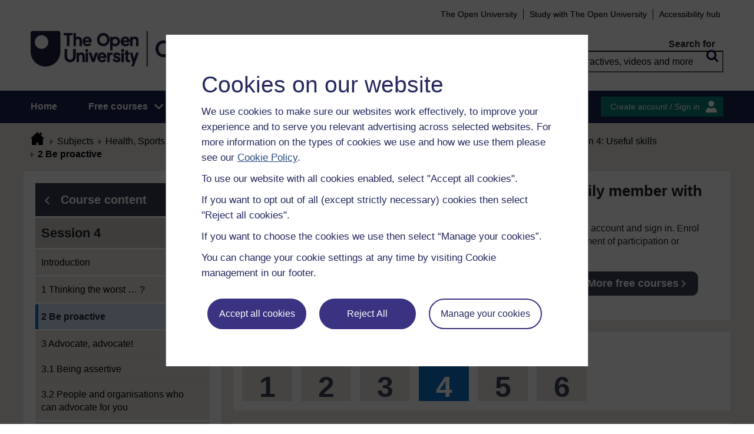

--- FILE ---
content_type: text/html; charset=utf-8
request_url: https://www.open.edu/openlearn/mod/oucontent/view.php?id=140532&section=2
body_size: 19019
content:
<!DOCTYPE html>

<html  dir="ltr" lang="en" xml:lang="en">
    <head>
        <title>Caring for an older family member with learning disabilities: Session 4: 2 | OpenLearn - Open University</title>
        <meta http-equiv="X-UA-Compatible" content="IE=edge" /><meta name="identifier" content="GOPA_1" /><meta name="viewport" content="width=device-width" /><meta property="og:site_name" content="Open Learning" /><meta property="og:title" content="Caring for an older family member with learning disabilities" /><meta property="og:type" content="Article" /><meta property="og:url" content="https://www.open.edu/openlearn/mod/oucontent/view.php?id=140532&amp;section=2" /><meta property="og:description" content="Whether you are a parent or sibling caring for a relative with a learning disability, this free course, Caring for an older family member with learning disabilities, is designed to help you ..." /><meta property="og:image" content="https://www.open.edu/openlearn/pluginfile.php/3709335/tool_ocwmanage/image/0/gopa_1_OLHP_786x400.jpg" /><meta property="twitter:card" content="Summary" /><meta property="twitter:title" content="Caring for an older family member with learning disabilities" /><meta property="twitter:description" content="Whether you are a parent or sibling caring for a relative with a learning disability, this free course, Caring for an older family member with learning disabilities, is designed to help you ..." /><meta property="twitter:image" content="https://www.open.edu/openlearn/pluginfile.php/3709335/tool_ocwmanage/image/0/gopa_1_OLHP_786x400.jpg" />
        <meta http-equiv="Content-Type" content="text/html; charset=utf-8" />
<meta name="keywords" property="schema:keywords" content="moodle, Caring for an older family member with learning disabilities | OpenLearn" />
<link rel="stylesheet" type="text/css" href="https://www.open.edu/openlearn/theme/yui_combo.php?3.18.1/cssreset/cssreset-min.css&amp;3.18.1/cssfonts/cssfonts-min.css&amp;3.18.1/cssgrids/cssgrids-min.css&amp;3.18.1/cssbase/cssbase-min.css" /><link rel="stylesheet" type="text/css" href="https://www.open.edu/openlearn/theme/yui_combo.php?rollup/3.18.1/yui-moodlesimple-min.css" /><script id="firstthemesheet" type="text/css">/** Required in order to fix style inclusion problems in IE with YUI **/</script><link rel="stylesheet" type="text/css" href="https://www.open.edu/openlearn/theme/styles.php/openlearnng/1764755649_1764757457/all" />
<link rel="stylesheet" type="text/css" href="https://www.open.edu/openlearn/theme/openlearnng/style/course-modules.min.css" />
<link rel="stylesheet" type="text/css" href="https://www.open.edu/openlearn/theme/openlearnng/style/theme-cassiecookiewidget.css" />
<link rel="stylesheet" type="text/css" href="https://www.open.edu/openlearn/theme/openlearnng/style/user_tours.css" />
<script>
//<![CDATA[
var M = {}; M.yui = {};
M.pageloadstarttime = new Date();
M.cfg = {"wwwroot":"https:\/\/www.open.edu\/openlearn","apibase":"https:\/\/www.open.edu\/openlearn\/r.php\/api","homeurl":{},"sesskey":"DgEgxrlmzA","sessiontimeout":"7200","sessiontimeoutwarning":"1200","themerev":"1764755649","slasharguments":1,"theme":"openlearnng","iconsystemmodule":"core\/icon_system_fontawesome","jsrev":"1764755649","admin":"admin","svgicons":true,"usertimezone":"Europe\/London","language":"ocw","courseId":17800,"courseContextId":3627344,"contextid":3647626,"contextInstanceId":140532,"langrev":1764755649,"templaterev":"1764755649","siteId":1,"userId":1};var yui1ConfigFn = function(me) {if(/-skin|reset|fonts|grids|base/.test(me.name)){me.type='css';me.path=me.path.replace(/\.js/,'.css');me.path=me.path.replace(/\/yui2-skin/,'/assets/skins/sam/yui2-skin')}};
var yui2ConfigFn = function(me) {var parts=me.name.replace(/^moodle-/,'').split('-'),component=parts.shift(),module=parts[0],min='-min';if(/-(skin|core)$/.test(me.name)){parts.pop();me.type='css';min=''}
if(module){var filename=parts.join('-');me.path=component+'/'+module+'/'+filename+min+'.'+me.type}else{me.path=component+'/'+component+'.'+me.type}};
YUI_config = {"debug":false,"base":"https:\/\/www.open.edu\/openlearn\/lib\/yuilib\/3.18.1\/","comboBase":"https:\/\/www.open.edu\/openlearn\/theme\/yui_combo.php?","combine":true,"filter":null,"insertBefore":"firstthemesheet","groups":{"yui2":{"base":"https:\/\/www.open.edu\/openlearn\/lib\/yuilib\/2in3\/2.9.0\/build\/","comboBase":"https:\/\/www.open.edu\/openlearn\/theme\/yui_combo.php?","combine":true,"ext":false,"root":"2in3\/2.9.0\/build\/","patterns":{"yui2-":{"group":"yui2","configFn":yui1ConfigFn}}},"moodle":{"name":"moodle","base":"https:\/\/www.open.edu\/openlearn\/theme\/yui_combo.php?m\/1764755649\/","combine":true,"comboBase":"https:\/\/www.open.edu\/openlearn\/theme\/yui_combo.php?","ext":false,"root":"m\/1764755649\/","patterns":{"moodle-":{"group":"moodle","configFn":yui2ConfigFn}},"filter":null,"modules":{"moodle-core-handlebars":{"condition":{"trigger":"handlebars","when":"after"}},"moodle-core-maintenancemodetimer":{"requires":["base","node"]},"moodle-core-notification":{"requires":["moodle-core-notification-dialogue","moodle-core-notification-alert","moodle-core-notification-confirm","moodle-core-notification-exception","moodle-core-notification-ajaxexception"]},"moodle-core-notification-dialogue":{"requires":["base","node","panel","escape","event-key","dd-plugin","moodle-core-widget-focusafterclose","moodle-core-lockscroll"]},"moodle-core-notification-alert":{"requires":["moodle-core-notification-dialogue"]},"moodle-core-notification-confirm":{"requires":["moodle-core-notification-dialogue"]},"moodle-core-notification-exception":{"requires":["moodle-core-notification-dialogue"]},"moodle-core-notification-ajaxexception":{"requires":["moodle-core-notification-dialogue"]},"moodle-core-actionmenu":{"requires":["base","event","node-event-simulate"]},"moodle-core-chooserdialogue":{"requires":["base","panel","moodle-core-notification"]},"moodle-core-dragdrop":{"requires":["base","node","io","dom","dd","event-key","event-focus","moodle-core-notification"]},"moodle-core-blocks":{"requires":["base","node","io","dom","dd","dd-scroll","moodle-core-dragdrop","moodle-core-notification"]},"moodle-core-lockscroll":{"requires":["plugin","base-build"]},"moodle-core-event":{"requires":["event-custom"]},"moodle-core_availability-form":{"requires":["base","node","event","event-delegate","panel","moodle-core-notification-dialogue","json"]},"moodle-course-dragdrop":{"requires":["base","node","io","dom","dd","dd-scroll","moodle-core-dragdrop","moodle-core-notification","moodle-course-coursebase","moodle-course-util"]},"moodle-course-util":{"requires":["node"],"use":["moodle-course-util-base"],"submodules":{"moodle-course-util-base":{},"moodle-course-util-section":{"requires":["node","moodle-course-util-base"]},"moodle-course-util-cm":{"requires":["node","moodle-course-util-base"]}}},"moodle-course-management":{"requires":["base","node","io-base","moodle-core-notification-exception","json-parse","dd-constrain","dd-proxy","dd-drop","dd-delegate","node-event-delegate"]},"moodle-course-categoryexpander":{"requires":["node","event-key"]},"moodle-form-shortforms":{"requires":["node","base","selector-css3","moodle-core-event"]},"moodle-form-dateselector":{"requires":["base","node","overlay","calendar"]},"moodle-question-searchform":{"requires":["base","node"]},"moodle-question-chooser":{"requires":["moodle-core-chooserdialogue"]},"moodle-availability_completion-form":{"requires":["base","node","event","moodle-core_availability-form"]},"moodle-availability_coursecompleted-form":{"requires":["base","node","event","moodle-core_availability-form"]},"moodle-availability_dar-form":{"requires":["base","node","event","moodle-core_availability-form"]},"moodle-availability_date-form":{"requires":["base","node","event","io","moodle-core_availability-form"]},"moodle-availability_grade-form":{"requires":["base","node","event","moodle-core_availability-form"]},"moodle-availability_group-form":{"requires":["base","node","event","moodle-core_availability-form"]},"moodle-availability_grouping-form":{"requires":["base","node","event","moodle-core_availability-form"]},"moodle-availability_mobileapp-form":{"requires":["base","node","event","moodle-core_availability-form"]},"moodle-availability_otheractivity-form":{"requires":["base","node","event","moodle-core_availability-form"]},"moodle-availability_profile-form":{"requires":["base","node","event","moodle-core_availability-form"]},"moodle-mod_assign-history":{"requires":["node","transition"]},"moodle-mod_customcert-rearrange":{"requires":["dd-delegate","dd-drag"]},"moodle-mod_forumng-savecheck":{"requires":["base","node","io","moodle-core-notification-alert"]},"moodle-mod_quiz-quizbase":{"requires":["base","node"]},"moodle-mod_quiz-toolboxes":{"requires":["base","node","event","event-key","io","moodle-mod_quiz-quizbase","moodle-mod_quiz-util-slot","moodle-core-notification-ajaxexception"]},"moodle-mod_quiz-dragdrop":{"requires":["base","node","io","dom","dd","dd-scroll","moodle-core-dragdrop","moodle-core-notification","moodle-mod_quiz-quizbase","moodle-mod_quiz-util-base","moodle-mod_quiz-util-page","moodle-mod_quiz-util-slot","moodle-course-util"]},"moodle-mod_quiz-modform":{"requires":["base","node","event"]},"moodle-mod_quiz-util":{"requires":["node","moodle-core-actionmenu"],"use":["moodle-mod_quiz-util-base"],"submodules":{"moodle-mod_quiz-util-base":{},"moodle-mod_quiz-util-slot":{"requires":["node","moodle-mod_quiz-util-base"]},"moodle-mod_quiz-util-page":{"requires":["node","moodle-mod_quiz-util-base"]}}},"moodle-mod_quiz-autosave":{"requires":["base","node","event","event-valuechange","node-event-delegate","io-form","datatype-date-format"]},"moodle-mod_quiz-questionchooser":{"requires":["moodle-core-chooserdialogue","moodle-mod_quiz-util","querystring-parse"]},"moodle-message_airnotifier-toolboxes":{"requires":["base","node","io"]},"moodle-report_eventlist-eventfilter":{"requires":["base","event","node","node-event-delegate","datatable","autocomplete","autocomplete-filters"]},"moodle-report_loglive-fetchlogs":{"requires":["base","event","node","io","node-event-delegate"]},"moodle-gradereport_history-userselector":{"requires":["escape","event-delegate","event-key","handlebars","io-base","json-parse","moodle-core-notification-dialogue"]},"moodle-qbank_editquestion-chooser":{"requires":["moodle-core-chooserdialogue"]},"moodle-tool_lp-dragdrop-reorder":{"requires":["moodle-core-dragdrop"]},"moodle-assignfeedback_editpdf-editor":{"requires":["base","event","node","io","graphics","json","event-move","event-resize","transition","querystring-stringify-simple","moodle-core-notification-dialog","moodle-core-notification-alert","moodle-core-notification-warning","moodle-core-notification-exception","moodle-core-notification-ajaxexception"]}}},"gallery":{"name":"gallery","base":"https:\/\/www.open.edu\/openlearn\/lib\/yuilib\/gallery\/","combine":true,"comboBase":"https:\/\/www.open.edu\/openlearn\/theme\/yui_combo.php?","ext":false,"root":"gallery\/1764755649\/","patterns":{"gallery-":{"group":"gallery"}}}},"modules":{"core_filepicker":{"name":"core_filepicker","fullpath":"https:\/\/www.open.edu\/openlearn\/lib\/javascript.php\/1764755649\/repository\/filepicker.js","requires":["base","node","node-event-simulate","json","async-queue","io-base","io-upload-iframe","io-form","yui2-treeview","panel","cookie","datatable","datatable-sort","resize-plugin","dd-plugin","escape","moodle-core_filepicker","moodle-core-notification-dialogue"]},"core_comment":{"name":"core_comment","fullpath":"https:\/\/www.open.edu\/openlearn\/lib\/javascript.php\/1764755649\/comment\/comment.js","requires":["base","io-base","node","json","yui2-animation","overlay","escape"]}},"logInclude":[],"logExclude":[],"logLevel":null};
M.yui.loader = {modules: {}};

//]]>
</script>
<link rel="alternate" type="application/rdf+xml" title="Session 4: Useful skills" href="https://www.open.edu/openlearn/mod/oucontent/view.php?id=140532&amp;format=rdf" /><link rel="shortcut icon" href="https://www.open.edu/openlearn/theme/image.php/openlearnng/theme_openlearnng/1764755649/favicons/favicon16" type="image/x-icon">
<link rel="icon" href="https://www.open.edu/openlearn/theme/image.php/openlearnng/theme_openlearnng/1764755649/favicons/favicon48" sizes="48x48">
<link rel="icon" href="https://www.open.edu/openlearn/theme/image.php/openlearnng/theme_openlearnng/1764755649/favicons/favicon96" sizes="96x96">
<link rel="icon" href="https://www.open.edu/openlearn/theme/image.php/openlearnng/theme_openlearnng/1764755649/favicons/favicon144" sizes="144x144">
        <script type="text/javascript" src="https://www.open.edu/openlearn/theme/openlearnng/js/includes/ou-header.js"></script><script type="text/javascript">if (typeof window.ou_sitestat=='function')ou_sitestat()</script><script>
var olcookies = {
    getCookie : (cookieName)  => {
		var name = cookieName + "=";
		var ca = document.cookie.split(';');
		for (var i = 0; i < ca.length; i++) {
			var c = ca[i].trim();
			if ((c.indexOf(name)) == 0) {
				console.log("found");
				return c.substr(name.length);
			}

		}
		console.log("not found");
		return null;
    }
};	
</script>

<!-- Google Tag Manager -->
<script>(function(w,d,s,l,i){w[l]=w[l]||[];w[l].push({'gtm.start':
new Date().getTime(),event:'gtm.js'});var f=d.getElementsByTagName(s)[0],
j=d.createElement(s),dl=l!='dataLayer'?'&l='+l:'';j.async=true;j.src=
'https://sgtm.open.ac.uk/gtm.js?id='+i+dl;f.parentNode.insertBefore(j,f);
})(window,document,'script','dataLayer','GTM-PPS2SH');</script>
<!-- End Google Tag Manager -->  <!-- Facebook Pixel Code -->
<script>
if (olcookies.getCookie('OLPersonalisationCookie') === 'Yes') {

    !function(f,b,e,v,n,t,s){if(f.fbq)return;n=f.fbq=function(){n.callMethod?
      n.callMethod.apply(n,arguments):n.queue.push(arguments)};if(!f._fbq)f._fbq=n;
      n.push=n;n.loaded=!0;n.version='2.0';n.queue=[];t=b.createElement(e);t.async=!0;
      t.src=v;s=b.getElementsByTagName(e)[0];s.parentNode.insertBefore(t,s)}(window,
      document,'script','https://connect.facebook.net/en_US/fbevents.js');

    fbq('init', '431808447194984'); // Insert your pixel ID here.
    fbq('track', 'PageView');
}
</script>
<!-- DO NOT MODIFY -->
<!-- End Facebook Pixel Code -->
        
        <script>(function(){const a="30",b="36",c="CassieSubmittedConsent",d=document;d.addEventListener(c,function(e){if(e){let f=e.detail;for(let i=0;i<f.length;i++){let g=f[i];if(g.channelId==a&&g.statementId==b&&g.isOptIn===true){if(typeof window.dataLayer!=="undefined"){window.dataLayer.push({event:"analytics-consent-given"})}}}}},!0)})();(function(){const a=window.location.pathname,b=a.endsWith("/openlearn/index.php")||a==="/openlearn/index.php",c=new URLSearchParams(window.location.search),d=c.get("wrlo");if(!b||!d)return;const e=()=>{const f=document.cookie.split(";").reduce((g,h)=>{let [i,...j]=h.trim().split("=");g[i]=j.join("=");return g},{}),k=Object.keys(f).find(l=>l.startsWith("SyrenisCookieFormConsent")),m=Object.keys(f).find(l=>l.startsWith("SyrenisCookieConsentDate"));if(!k||!m)return;const n=f[k],o=f[m],p=parseInt(o,10);if(isNaN(p)||p>=Date.now())return;let q=decodeURIComponent(d),r=window.location.origin,s=r+q;clearInterval(t),window.location.href=s};const t=setInterval(e,1000)})();</script>
<script src="https://cscript-cdn-irl.cassiecloud.com/loader.js"></script>
<script>var cassieSettings={widgetProfileId:3,languageCode:"",licenseKey:"E5C43C03-1803-4AA5-99AD-16D40EAF2622",region:"irl",environment:"production"};window.CassieWidgetLoader=new CassieWidgetLoaderModule(cassieSettings);</script>
    </head>
    <body class="format-studyplan oucontent-hq  path-mod path-mod-oucontent chrome dir-ltr lang-ocw yui-skin-sam yui3-skin-sam www-open-edu--openlearn pagelayout-standard course-17800 context-3647626 cmid-140532 cm-type-oucontent category-3 theme ocwmanage-type-course ou-variant-ouice  not-logged-in ocwmanage-type-course-unit" prefix="schema: http://schema.org/" typeof="http://schema.org/WebPage" id="page-mod-oucontent-view" data-lang="ocw">
        <noscript><img height="1" width="1" style="display:none" alt="" src="https://www.facebook.com/tr?id=431808447194984&ev=PageView&noscript=1"/></noscript>
        <div class="top_wrapper">
            <div>
    <a class="visually-hidden-focusable" href="#maincontent">Skip to main content</a>
</div><script src="https://www.open.edu/openlearn/lib/javascript.php/1764755649/lib/polyfills/polyfill.js"></script>
<script src="https://www.open.edu/openlearn/theme/yui_combo.php?rollup/3.18.1/yui-moodlesimple-min.js"></script><script src="https://www.open.edu/openlearn/lib/javascript.php/1764755649/lib/javascript-static.js"></script>
<script>
//<![CDATA[
document.body.className += ' jsenabled';
//]]>
</script>


<!-- Google Tag Manager (noscript) -->
<noscript><iframe src=https://sgtm.open.ac.uk/ns.html?id=GTM-PPS2SH
height="0" width="0" style="display:none;visibility:hidden"></iframe></noscript>
<!-- End Google Tag Manager (noscript) -->
            <script>
                //<![CDATA[
                document.body.className += ' jsenabled';
                var courseoverviewurl = "https://www.open.edu/openlearn/health-sports-psychology/caring-older-family-member-learning-disabilities/content-section-overview",
                        facebookappid = "725303974586022",
                        googleappid = "",
                        olngcourseid = "17800";
                //]]>
            </script>
        </div>
        <div id="wrapper">
            <div id="main_wrapper">
                <div class="header-wrapper">
                    <div class="top_nav_right mobile">
                        <ul>
                            <li class="first">
                                <a href="https://www.open.ac.uk" target="_blank">The Open University</a>
                            </li>
                            <li class="moodule-logined">
                                <a href="https://about.open.ac.uk/strategy-and-policies/policies-and-statements/website-accessibility-open-university" target="_blank">
                                    Accessibility hub
                                </a>
                            </li>
                            <li class="userinfo moodule-logined"><span>Guest user  </span> / <a href="https://www.open.edu/openlearn/local/ocwcontroller/logout.php?url=https%3A%2F%2Fwww.open.edu%2Fopenlearn%2Fmod%2Foucontent%2Fview.php%3Fid%3D140532%26section%3D2" class="ou_silver openlearnng_signin_signout sign_out_button">Sign out</a></li>
                            <li class="moodule-not-login"><a href="https://www.open.ac.uk/courses" target="_blank">Study with The Open University</a></li>
                            <li class="moodule-not-login">
                                <a href="https://about.open.ac.uk/strategy-and-policies/policies-and-statements/website-accessibility-open-university" target="_blank">
                                    Accessibility hub
                                </a>
                            </li>                        </ul>
                    </div>
                    <div class="mobile-banner">
                        <div class="banner-header waiting-js d-none" data-server-time="1768287772" data-from="0" data-until="0">
    <div class="banner-header-inner">
        <div class="container clearfix">
            <a class="btn-close btn-close-banner-header
                emulate-link-focus" tabindex="0">Close</a>
            <p>OpenLearn will be unavailable from 8am to 10.30am on Wednesday 3 December due to scheduled maintenance.</p>
        </div>
    </div>
</div>
                    </div>
                    <div class="header_content">
                        <div class="scroll_header">
                            <div id="top_header" class="ousearch-noindex" data-menutoggle="Menu toggle">
                                <aside class="container clearfix" aria-label="Header link">
                                    <a id="ou-skip" href="#ou-content">Skip to content</a>
                                    <ul id="sbhsnavigation">
                                        <li class="first">
                                            <a href="https://www.open.ac.uk" target="_blank">The Open University</a>
                                        </li>
                                        <li class="moodule-logined">
                                            <a href="https://about.open.ac.uk/strategy-and-policies/policies-and-statements/website-accessibility-open-university" target="_blank">
                                                Accessibility hub
                                            </a>
                                        </li>
                                        <li class="userinfo moodule-logined"><span>Guest user  </span> / <a href="https://www.open.edu/openlearn/local/ocwcontroller/logout.php?url=https%3A%2F%2Fwww.open.edu%2Fopenlearn%2Fmod%2Foucontent%2Fview.php%3Fid%3D140532%26section%3D2" class="ou_silver openlearnng_signin_signout sign_out_button">Sign out</a></li>
                                        <li class="moodule-not-login"><a href="https://www.open.ac.uk/courses" target="_blank">Study with The Open University</a></li>
                                        <li class="moodule-not-login">
                                            <a href="https://about.open.ac.uk/strategy-and-policies/policies-and-statements/website-accessibility-open-university" target="_blank">
                                                Accessibility hub
                                            </a>
                                        </li>                                    </ul>
                                </aside>
                            </div>
                            <div class="banner-header waiting-js d-none" data-server-time="1768287772" data-from="0" data-until="0">
    <div class="banner-header-inner">
        <div class="container clearfix">
            <a class="btn-close btn-close-banner-header
                emulate-link-focus" tabindex="0">Close</a>
            <p>OpenLearn will be unavailable from 8am to 10.30am on Wednesday 3 December due to scheduled maintenance.</p>
        </div>
    </div>
</div>
                            <header id="main_header" class="container ousearch-noindex" aria-label="Site header">
                                <div class="row g-0">
                                    <div class="col-lg-7 logo-images">
                                        <div class="main-logo">
                                            <a href="https://www.open.edu/openlearn" title="OpenLearn" rel="home" class="logo-main"> </a>
                                        </div>                                    </div>
                                    <div class="col-lg-5 float-end search_box_wrapper">
                                        <div class="main_search">
                                            <form role="search" aria-label="Free courses, interactives, videos" aria-labelledby="main_search_header_label" method="GET"  name="main_search_form" action="https://www.open.edu/openlearn/search-results">
                                                <fieldset>
                                                    <span id="main_search_header_label" class="sr-only">header search</span>
                                                    <label for="main_search_text_header"
                                                           class="main_search_label">Search for</label>
                                                    <input type="text" id="main_search_text_header" class="main_search_text" name="as_q" placeholder="Free courses, interactives, videos and more" value=""/>
                                                    <input type="hidden" name="action" value="1"/>
                                                    <button type="submit" class="search icon-search" title="Search">
                                                        <span>Search</span>
                                                    </button>
                                                </fieldset>
                                            </form>
                                        </div>
                                    </div>
                                </div>
                            </header>
                            <div id="nav-bar" class="clearfix">
                                <div class="container">
                                    <nav aria-label="Main site" id="mainMenu-left" class="mainMenu">
                                        <ul class="mainMenuList mb-menu">
                                            <li class="menu first"><a class="menu-link" href="https://www.open.edu/openlearn">Home</a></li>
                                            <li class="menu dropdown-header">
                                                <a role="button" class="menu-link" href="https://www.open.edu/openlearn/free-courses/full-catalogue">Free courses</a>
                                                <button class="dropdown-toggle" type="button" aria-expanded="false" tabindex="-1">
                                                    <span class="icons icon-DownArrow"></span>
                                                </button>
                                                <ul class="dropdown-menu subMenuList">
                                                    <li class="menu"><a class="menu-sub-link" href="https://www.open.edu/openlearn/free-courses/full-catalogue"><span>All our free courses</span></a></li>
                                                    <li class="menu"><a class="menu-sub-link" href="https://www.open.edu/openlearn/badged-courses"><span>Badged courses</span></a></li>
                                                    <li class="menu"><a class="menu-sub-link" href="https://www.open.edu/openlearn/about-openlearn/try"><span>Why study a free course on OpenLearn?</span></a></li>
                                                    <li class="menu"><a class="menu-sub-link" href="https://www.open.edu/openlearn/free-courses/advantages-signing-on-free-course"><span>Advantages of enrolling on a free course</span></a>
                                                    </li>
                                                    <li class="menu"><a class="menu-sub-link" href="https://www.open.edu/openlearn/about-openlearn/frequently-asked-questions-on-openlearn"><span>Frequently asked questions</span></a>
                                                    </li>
                                                    <li class="menu"><a class="menu-sub-link" href="https://www.open.edu/openlearn/about-openlearn/study"><span>Study with The Open University</span></a></li>
                                                </ul>
                                            </li>
                                            <li class="menu"><a class="menu-link" href="https://www.open.edu/openlearn/subject-information">Subjects</a></li>
                                            <li class="menu"><a class="menu-link" href="https://www.open.edu/openlearn/study-skills">Study skills</a></li>
                                            <li class="menu"><a class="menu-link" href="https://www.open.edu/openlearn/work-skills">Work skills</a></li>
                                            <li class="menu"><a class="menu-link" href="https://www.open.edu/openlearn/about-openlearn/frequently-asked-questions-on-openlearn">Help</a></li>
                                            <li class="menu menu-accessbility last"><a class="menu-link" href="https://about.open.ac.uk/strategy-and-policies/policies-and-statements/website-accessibility-open-university">Accessibility hub</a></li>
                                                <li class="menu-signin last"><a href="https://www.open.edu/openlearn/local/ousaml/loginsaml.php">Sign in</a></li>
                                        </ul>
                                    </nav>
                                    <div id="mainMenu-right" class="mainMenu">
                                        <div class="mainMenu-list">
                                            <div class="block-content signin">
                                                <a href="https://www.open.edu/openlearn/local/ousaml/loginsaml.php?url=https%3A%2F%2Fwww.open.edu%2Fopenlearn%2Fmod%2Foucontent%2Fview.php%3Fid%3D140532%26section%3D2" class="openlearnng_signin_signout btn-sidebar btn-olive" title="Create account / Sign in">Create account / Sign in</a>
                                            </div>
                                        </div>                                    </div>
                                </div>
                            </div>
                        </div>
                        <div class="sticky_header">
                            <div class="top_sticky">
                                <a href="https://www.open.edu/openlearn" class="logo-on-sticky" title="OpenLearn">
                                        <img src="//www.open.edu/openlearn/pluginfile.php/1/theme_openlearnng/stickylogo/0/opl_sticky_header.svg" alt="ahihi OpenLearn"/>
                                </a>
                                <div class="top_nav_right">
                                    <ul>
                                        <li class="first">
                                            <a href="https://www.open.ac.uk" target="_blank">The Open University</a>
                                        </li>
                                        <li class="moodule-logined">
                                            <a href="https://about.open.ac.uk/strategy-and-policies/policies-and-statements/website-accessibility-open-university" target="_blank">
                                                Accessibility hub
                                            </a>
                                        </li>
                                        <li class="userinfo moodule-logined"><span>Guest user  </span> / <a href="https://www.open.edu/openlearn/local/ocwcontroller/logout.php?url=https%3A%2F%2Fwww.open.edu%2Fopenlearn%2Fmod%2Foucontent%2Fview.php%3Fid%3D140532%26section%3D2" class="ou_silver openlearnng_signin_signout sign_out_button">Sign out</a></li>
                                        <li class="moodule-not-login"><a href="https://www.open.ac.uk/courses" target="_blank">Study with The Open University</a></li>
                                        <li class="moodule-not-login">
                                            <a href="https://about.open.ac.uk/strategy-and-policies/policies-and-statements/website-accessibility-open-university" target="_blank">
                                                Accessibility hub
                                            </a>
                                        </li>                                    </ul>
                                </div>
                            </div>
                            <div class="banner-header waiting-js d-none" data-server-time="1768287772" data-from="0" data-until="0">
    <div class="banner-header-inner">
        <div class="container clearfix">
            <a class="btn-close btn-close-banner-header
                emulate-link-focus" tabindex="0">Close</a>
            <p>OpenLearn will be unavailable from 8am to 10.30am on Wednesday 3 December due to scheduled maintenance.</p>
        </div>
    </div>
</div>
                            <div class="main_sticky">
                                <div class="pull-left">
                                    <a href="https://www.open.edu/openlearn" class="icon_link hslogo_fixed logo-image" title="OpenLearn">
                                            <img src="//www.open.edu/openlearn/pluginfile.php/1/theme_openlearnng/stickylogo/0/opl_sticky_header.svg" alt="OpenLearn"/>
                                    </a>
                                </div>
                                <nav aria-label="Main site sticky" class="menu_toggle">
                                    <ul class="mainMenuList mb-menu">
                                        <li class="menu first"><a class="menu-link" href="https://www.open.edu/openlearn">Home</a></li>
                                        <li class="menu dropdown-header">
                                            <a role="button" class="menu-link" href="https://www.open.edu/openlearn/free-courses/full-catalogue">Free courses</a>
                                            <button class="dropdown-toggle" type="button" aria-expanded="false" tabindex="-1">
                                                <span class="icons icon-DownArrow"></span>
                                            </button>
                                            <ul class="dropdown-menu subMenuList">
                                                <li class="menu"><a class="menu-sub-link" href="https://www.open.edu/openlearn/free-courses/full-catalogue"><span>All our free courses</span></a></li>
                                                <li class="menu"><a class="menu-sub-link" href="https://www.open.edu/openlearn/badged-courses"><span>Badged courses</span></a></li>
                                                <li class="menu"><a class="menu-sub-link" href="https://www.open.edu/openlearn/about-openlearn/try"><span>Why study a free course on OpenLearn?</span></a></li>
                                                <li class="menu"><a class="menu-sub-link" href="https://www.open.edu/openlearn/free-courses/advantages-signing-on-free-course"><span>Advantages of enrolling on a free course</span></a>
                                                </li>
                                                <li class="menu"><a class="menu-sub-link" href="https://www.open.edu/openlearn/about-openlearn/frequently-asked-questions-on-openlearn"><span>Frequently asked questions</span></a>
                                                </li>
                                                <li class="menu"><a class="menu-sub-link" href="https://www.open.edu/openlearn/about-openlearn/study"><span>Study with The Open University</span></a></li>
                                            </ul>
                                        </li>
                                        <li class="menu"><a class="menu-link" href="https://www.open.edu/openlearn/subject-information">Subjects</a></li>
                                        <li class="menu"><a class="menu-link" href="https://www.open.edu/openlearn/study-skills">Study skills</a></li>
                                        <li class="menu"><a class="menu-link" href="https://www.open.edu/openlearn/work-skills">Work skills</a></li>
                                        <li class="menu"><a class="menu-link" href="https://www.open.edu/openlearn/about-openlearn/frequently-asked-questions-on-openlearn">Help</a></li>
                                        <li class="menu menu-accessbility last"><a class="menu-link" href="https://about.open.ac.uk/strategy-and-policies/policies-and-statements/website-accessibility-open-university">Accessibility hub</a></li>
                                            <li class="menu-signin last"><a href="https://www.open.edu/openlearn/local/ousaml/loginsaml.php">Sign in</a></li>
                                    </ul>
                                </nav>
                                <div class="search_user">
                                    <div rel="ham_menu" class="link_menu icon_link"><a href="javascript:void(0)" title="Menu" class="hambuger-rounded"><span>Menu</span></a></div>
                                        <div rel="account" class="link_account icon_link"><a href="javascript:void(0)" title="Create account / Sign in"><span class="icon-people"></span></a></div>
                                    <div rel="search_box" class="link_search icon_link"><a href="javascript:void(0)" title="Search"><span class="icon-search"></span></a></div>
                                </div>
                            </div>
                            <div class="search_box box_form">
                                <div class="main_search">
                                    <form role="search" aria-label="Free courses, interactives, videos" aria-labelledby="main_search_header_sticky_label" method="GET"  name="main_search_form" action="https://www.open.edu/openlearn/search-results">
                                        <fieldset>
                                            <span  id="main_search_header_sticky_label" class="sr-only">sticky search</span>
                                            <label for="main_search_text_header_sticky" class="main_search_label">Search for</label>
                                            <input type="text" id="main_search_text_header_sticky" class="main_search_text" name="as_q"
                                                   placeholder="Search OpenLearn" value=""/>
                                            <input type="hidden" name="action" value="1"/>
                                            <button type="submit" class="search icon-search" title="Search">
                                                <span>Search</span>
                                            </button>
                                        </fieldset>
                                    </form>
                                </div>
                            </div>
                            <div class="account box_form">
                                <h2>My OpenLearn Profile</h2>
                                <div class="create_account">
                                    <p>Personalise your OpenLearn profile, save your favourite content and get recognition for your learning</p>
                                    <div class="btn-box">
                                            <a href="https://www.open.edu/openlearn/local/ousaml/loginsaml.php?url=https%3A%2F%2Fwww.open.edu%2Fopenlearn%2Fmod%2Foucontent%2Fview.php%3Fid%3D140532%26section%3D2" class="button btn btn-green">Create account / Sign in<span class="icons icon-arrow-white-right"></span></a>
                                    </div>
                                </div>
                            </div>
                        </div>
                    </div>
                </div>

                <div id="content_wrapper" class="responsive_page
                
                ">
                    <!--googleoff: all-->
                    
                    <div id="breadcrumbs-block" class="clearfix" >
                        <div class="container">
                            <nav id="breadcrumbs" class="clearfix ousearch-noindex" aria-label="Breadcrumb">
                                <ul>
                                    <li class="first"></li>
                                    <li class="first"><a href="https://www.open.edu/openlearn" title="Home"><span class="icon-home_icon"></span></a></li><li><a href="https://www.open.edu/openlearn/subject-information">Subjects</a></li><li><a href="https://www.open.edu/openlearn/body-mind">Health, Sports & Psychology</a></li><li><a href="https://www.open.edu/openlearn/body-mind/free-courses">Free courses</a></li><li><a href="https://www.open.edu/openlearn/health-sports-psychology/caring-older-family-member-learning-disabilities/content-section-overview">Caring for an older family member with learning disabilities</a></li><li><a href="https://www.open.edu/openlearn/mod/oucontent/view.php?id=140532">Session 4: Useful skills</a></li><li>2 Be proactive</li>
                                </ul>
                            </nav>
                        </div>
                    </div>
                    <!--googleon: all-->
                    <div class="content-wrapper">
                            <div id="page" class="hide"></div>
                            <div id="main_content_wrapper" class="main_content_wrapper show-left clearfix  course-detail-page">
                                <div class="wrapper-has-sidebar">
                                        <div class="region region-left color-royal-blue">
                                            <nav class="toc-sidebar-block" aria-labelledby="course-nav"><div class="toc-sidebar-title"><h2><a href="https://www.open.edu/openlearn/health-sports-psychology/caring-older-family-member-learning-disabilities/content-section-overview?active-tab=content-tab"><span class="arrow-left icon-left-arrow"></span><span id="course-nav">Course content</span></a></h2></div><div class="toc-list" id="toc"><ul class='d-none' data-week='1' data-mainweek='4' class="accordionList"><li class="oucontent-week-title"><div><span><strong>Session 1</strong></span></div></li><li><a href="https://www.open.edu/openlearn/mod/oucontent/view.php?id=140529"><div><span class="oucontent-tree-menu-title">Introduction</span></div></a></li><li><a href="https://www.open.edu/openlearn/mod/oucontent/view.php?id=140529&amp;section=__learningoutcomes"><div><span class="oucontent-tree-menu-title">Learning outcomes</span></div></a></li><li><a href="https://www.open.edu/openlearn/mod/oucontent/view.php?id=140529&amp;section=1"><div><span class="oucontent-tree-menu-title">1 Taking stock of your own situation</span></div></a></li><li><a href="https://www.open.edu/openlearn/mod/oucontent/view.php?id=140529&amp;section=__acknowledgements"><div><span class="oucontent-tree-menu-title">Acknowledgements</span></div></a></li></ul><ul class='d-none' data-week='2' data-mainweek='4' class="accordionList"><li class="oucontent-week-title"><div><span><strong>Session 2</strong></span></div></li><li><a href="https://www.open.edu/openlearn/mod/oucontent/view.php?id=140530"><div><span class="oucontent-tree-menu-title">Introduction</span></div></a></li><li><a href="https://www.open.edu/openlearn/mod/oucontent/view.php?id=140530&amp;section=2"><div><span class="oucontent-tree-menu-title">1 Introducing Sharon and Becky</span></div></a></li><li><a href="https://www.open.edu/openlearn/mod/oucontent/view.php?id=140530&amp;section=3"><div><span class="oucontent-tree-menu-title">2 Thinking about Becky&#x2019;s future care</span></div></a></li><li><a href="https://www.open.edu/openlearn/mod/oucontent/view.php?id=140530&amp;section=4"><div><span class="oucontent-tree-menu-title">3 Some of the realities of planning future care</span></div></a></li><li><a href="https://www.open.edu/openlearn/mod/oucontent/view.php?id=140530&amp;section=5"><div><span class="oucontent-tree-menu-title">4 Summary of Session 2</span></div></a></li><li><a href="https://www.open.edu/openlearn/mod/oucontent/view.php?id=140530&amp;section=6"><div><span class="oucontent-tree-menu-title">References</span></div></a></li><li><a href="https://www.open.edu/openlearn/mod/oucontent/view.php?id=140530&amp;section=7"><div><span class="oucontent-tree-menu-title">Acknowledgements</span></div></a></li></ul><ul class='d-none' data-week='3' data-mainweek='4' class="accordionList"><li class="oucontent-week-title"><div><span><strong>Session 3</strong></span></div></li><li><a href="https://www.open.edu/openlearn/mod/oucontent/view.php?id=140531"><div><span class="oucontent-tree-menu-title">Introduction</span></div></a></li><li><a href="https://www.open.edu/openlearn/mod/oucontent/view.php?id=140531&amp;section=1"><div><span class="oucontent-tree-menu-title">1 What are you aiming for?</span></div></a></li><li><a href="https://www.open.edu/openlearn/mod/oucontent/view.php?id=140531&amp;section=2"><div><span class="oucontent-tree-menu-title">2 What works when planning?</span></div></a><ul class='d-none' data-week='3' data-mainweek='4' class="accordionList"><li><a href="https://www.open.edu/openlearn/mod/oucontent/view.php?id=140531&amp;section=2.1"><div><span class="oucontent-tree-menu-title">2.1 Think about what matters</span></div></a></li><li><a href="https://www.open.edu/openlearn/mod/oucontent/view.php?id=140531&amp;section=2.2"><div><span class="oucontent-tree-menu-title">2.2 Explore your options</span></div></a></li><li><a href="https://www.open.edu/openlearn/mod/oucontent/view.php?id=140531&amp;section=2.3"><div><span class="oucontent-tree-menu-title">2.3 Know what your local authority should do to help you</span></div></a></li></ul></li><li><a href="https://www.open.edu/openlearn/mod/oucontent/view.php?id=140531&amp;section=3"><div><span class="oucontent-tree-menu-title">3 Summary of Session 3</span></div></a></li><li><a href="https://www.open.edu/openlearn/mod/oucontent/view.php?id=140531&amp;section=__acknowledgements"><div><span class="oucontent-tree-menu-title">Acknowledgements</span></div></a></li></ul><ul class='' data-week='4' data-mainweek='4' class="accordionList"><li class="oucontent-week-title"><div><span><strong>Session 4</strong></span></div></li><li><a href="https://www.open.edu/openlearn/mod/oucontent/view.php?id=140532"><div><span class="oucontent-tree-menu-title">Introduction</span></div></a></li><li><a href="https://www.open.edu/openlearn/mod/oucontent/view.php?id=140532&amp;section=1"><div><span class="oucontent-tree-menu-title">1 Thinking the worst &#x2026; ?</span></div></a></li><li class="oucontent-tree-current "><span class="accesshide">Current section: </span><div><span class="oucontent-tree-menu-title">2 Be proactive</span></div></li><li><a href="https://www.open.edu/openlearn/mod/oucontent/view.php?id=140532&amp;section=3"><div><span class="oucontent-tree-menu-title">3 Advocate, advocate!</span></div></a><ul class='' data-week='4' data-mainweek='4' class="accordionList"><li><a href="https://www.open.edu/openlearn/mod/oucontent/view.php?id=140532&amp;section=3.1"><div><span class="oucontent-tree-menu-title">3.1 Being assertive</span></div></a></li><li><a href="https://www.open.edu/openlearn/mod/oucontent/view.php?id=140532&amp;section=3.2"><div><span class="oucontent-tree-menu-title">3.2 People and organisations who can advocate for you</span></div></a></li></ul></li><li><a href="https://www.open.edu/openlearn/mod/oucontent/view.php?id=140532&amp;section=4"><div><span class="oucontent-tree-menu-title">4 Summary of Session 4</span></div></a></li><li><a href="https://www.open.edu/openlearn/mod/oucontent/view.php?id=140532&amp;section=__acknowledgements"><div><span class="oucontent-tree-menu-title">Acknowledgements</span></div></a></li></ul><ul class='d-none' data-week='5' data-mainweek='4' class="accordionList"><li class="oucontent-week-title"><div><span><strong>Session 5</strong></span></div></li><li><a href="https://www.open.edu/openlearn/mod/oucontent/view.php?id=140533"><div><span class="oucontent-tree-menu-title">Introduction</span></div></a></li><li><a href="https://www.open.edu/openlearn/mod/oucontent/view.php?id=140533&amp;section=1"><div><span class="oucontent-tree-menu-title">1 Hearing from those who know</span></div></a></li><li><a href="https://www.open.edu/openlearn/mod/oucontent/view.php?id=140533&amp;section=2"><div><span class="oucontent-tree-menu-title">2 Summary of Session 5</span></div></a></li><li><a href="https://www.open.edu/openlearn/mod/oucontent/view.php?id=140533&amp;section=__references"><div><span class="oucontent-tree-menu-title">References</span></div></a></li><li><a href="https://www.open.edu/openlearn/mod/oucontent/view.php?id=140533&amp;section=__acknowledgements"><div><span class="oucontent-tree-menu-title">Acknowledgements</span></div></a></li></ul><ul class='d-none' data-week='6' data-mainweek='4' class="accordionList"><li class="oucontent-week-title"><div><span><strong>Session 6</strong></span></div></li><li><a href="https://www.open.edu/openlearn/mod/oucontent/view.php?id=140534"><div><span class="oucontent-tree-menu-title">Introduction</span></div></a></li><li><a href="https://www.open.edu/openlearn/mod/oucontent/view.php?id=140534&amp;section=1"><div><span class="oucontent-tree-menu-title">1 The best care possible</span></div></a></li><li><a href="https://www.open.edu/openlearn/mod/oucontent/view.php?id=140534&amp;section=2"><div><span class="oucontent-tree-menu-title">2 Summary of Session 6</span></div></a></li><li><a href="https://www.open.edu/openlearn/mod/oucontent/view.php?id=140534&amp;section=3"><div><span class="oucontent-tree-menu-title">3 Summary of the course</span></div></a></li><li><a href="https://www.open.edu/openlearn/mod/oucontent/view.php?id=140534&amp;section=4"><div><span class="oucontent-tree-menu-title">Where next?</span></div></a></li><li><a href="https://www.open.edu/openlearn/mod/oucontent/view.php?id=140534&amp;section=__acknowledgements"><div><span class="oucontent-tree-menu-title">Acknowledgements</span></div></a></li></ul></div></nav>
                                            <div class="openlearnng-block openlearnng-block-ole_ng_content block block-ole-ng-content"><div class="openlearnng-blockcontent"><div class="block-your-course about-course block-sidebar expanderIndependent color-royal-blue" id="block_about_this_free_course"><div class="title-sub-block expanderHeading active tracking-block"><h3 class="title-block">About this free course</h3></div><div class="expanderContent active"><aside id="about_free_course" class="color-royal-blue block-sidebar" aria-labelledby="about_free_course_label">
    <div>
        <h3 id="about_free_course_label" class="title-block">About this free course</h3>
            <div class="border-solid">
                <div class="course-info">
                    <span class="icon icon-clock"></span>
                    <h4>4 hours study</h4>
                </div>
                <div class="course-info">
                    <span class="icon icon-course_icon_level1"></span>
                    <h4>Level 1: Introductory</h4>
                </div>
            </div>
            <a class="description" href="https://www.open.edu/openlearn/health-sports-psychology/caring-older-family-member-learning-disabilities/content-section-overview"><span class="arrow-left icon-left-arrow"></span>
                 Full course description
            </a>
    </div>
</aside></div></div><div class="block-your-course become-ou block-sidebar expanderIndependent color-royal-blue"><div class="title-sub-block expanderHeading active tracking-block"><h3 class="title-block">Become an OU student</h3></div><div class="expanderContent active"><aside class="sider-bar-become-ou-student color-royal-blue" aria-labelledby="comp-bostudent"><div class="sider-bar-header"><h2 id="comp-bostudent">Become an OU student</h2></div><div class="sider-bar-content"><div class="container"><ul><li><div class="item color-royal-blue"><div class="box-image box-image-like-this box-image-moodle-big"><img src="https://www.open.ac.uk/courses/courses/media/courses/openlearn/qd.jpg" class="img-responsive" data-copyright-type="" data-copyright-text="" alt="BA/BSc (Honours) Open degree" onerror="this.onerror=null;this.src=&#039;https://www.open.edu/openlearn/theme/image.php/openlearnng/tool_ocwmanage/1764755649/berrill&#039;;" /></div><a class="text" href="http://www.open.ac.uk/courses/combined-studies/degrees/open-degree-qd"><span>BA/BSc (Honours) Open degree</span></a></div></li><li><div class="item color-royal-blue"><div class="box-image box-image-like-this box-image-moodle-big"><img src="https://www.open.ac.uk/courses/courses/media/courses/openlearn/r26.jpg" class="img-responsive" data-copyright-type="" data-copyright-text="" alt="BA (Honours) Health and Social Care" onerror="this.onerror=null;this.src=&#039;https://www.open.edu/openlearn/theme/image.php/openlearnng/tool_ocwmanage/1764755649/berrill&#039;;" /></div><a class="text" href="http://www.open.ac.uk/courses/health-social-care/degrees/ba-health-social-care-r26"><span>BA (Honours) Health and Social Care</span></a></div></li><li><div class="item color-royal-blue"><div class="box-image box-image-like-this box-image-moodle-big"><img src="https://www.open.edu/openlearn/pluginfile.php/1/tool_ocwmanage/oucourse/0/introducing_practical_healthcare_ats.jpg" class="img-responsive" data-copyright-type="none" data-copyright-text="" alt="Introducing health and social care" onerror="this.onerror=null;this.src=&#039;https://www.open.edu/openlearn/theme/image.php/openlearnng/tool_ocwmanage/1764755649/berrill&#039;;" /></div><a class="text" href="http://www.open.ac.uk/courses/modules/k102"><span>Introducing health and social care</span></a></div></li></ul></div></div></aside></div></div><div class="block-your-course download-box block-sidebar expanderIndependent color-royal-blue"><div class="title-sub-block expanderHeading active tracking-block"><h3 class="title-block">Download this course</h3></div><div class="expanderContent active"><aside aria-labelledby="block-your-course-download-box"><div class="block-download-course block-download-course-moodle block-sidebar"><h3 class="title-block" id="block-your-course-download-box">Download this course</h3><div class="content-block"><p>Download this course for use offline or for other devices</p><ul class="list-files"><li class="item"><a class="file word" href="https://www.open.edu/openlearn/health-sports-psychology/caring-older-family-member-learning-disabilities/altformat-word"><span class="icon-file-type"><img src="https://www.open.edu/openlearn/theme/image.php/openlearnng/theme/1764755649/icon_file_word" alt="Word" /></span><span class="text">Word</span></a></li><li class="item"><a class="file mobi" href="https://www.open.edu/openlearn/health-sports-psychology/caring-older-family-member-learning-disabilities/altformat-mobi"><span class="icon-file-type"><img src="https://www.open.edu/openlearn/theme/image.php/openlearnng/theme/1764755649/icon_file_mobi" alt="Mobi" /></span><span class="text">Kindle</span></a></li><li class="item"><a class="file printable" href="https://www.open.edu/openlearn/health-sports-psychology/caring-older-family-member-learning-disabilities/altformat-printable"><span class="icon-file-type"><img src="https://www.open.edu/openlearn/theme/image.php/openlearnng/theme/1764755649/icon_file_printable" alt="Printable" /></span><span class="text">PDF</span></a></li><li class="item"><a class="file epub" href="https://www.open.edu/openlearn/health-sports-psychology/caring-older-family-member-learning-disabilities/altformat-epub"><span class="icon-file-type"><img src="https://www.open.edu/openlearn/theme/image.php/openlearnng/theme/1764755649/icon_file_epub" alt="Epub" /></span><span class="text">Epub 2</span></a></li><li class="item openlearn-hide"><a class="file epub3" href="https://www.open.edu/openlearn/health-sports-psychology/caring-older-family-member-learning-disabilities/altformat-epub3"><span class="icon-file-type"><img src="https://www.open.edu/openlearn/theme/image.php/openlearnng/theme/1764755649/icon_file_epub3" alt="Epub3" /></span><span class="text">Epub 3</span></a></li><li class="item openlearn-hide"><a class="file rss" href="https://www.open.edu/openlearn/health-sports-psychology/caring-older-family-member-learning-disabilities/altformat-rss"><span class="icon-file-type"><img src="https://www.open.edu/openlearn/theme/image.php/openlearnng/theme/1764755649/icon_file_rss" alt="Rss" /></span><span class="text">RSS</span></a></li><li class="item openlearn-hide"><a class="file html" href="https://www.open.edu/openlearn/health-sports-psychology/caring-older-family-member-learning-disabilities/altformat-html"><span class="icon-file-type"><img src="https://www.open.edu/openlearn/theme/image.php/openlearnng/theme/1764755649/icon_file_html" alt="Html" /></span><span class="text">HTML</span></a></li><li class="item openlearn-hide"><a class="file ouxml" href="https://www.open.edu/openlearn/health-sports-psychology/caring-older-family-member-learning-disabilities/altformat-ouxml"><span class="icon-file-type"><img src="https://www.open.edu/openlearn/theme/image.php/openlearnng/theme/1764755649/icon_file_ouxml" alt="Ouxml" /></span><span class="text">OUXML File</span></a></li><li class="item openlearn-hide"><a class="file imscc" href="https://www.open.edu/openlearn/health-sports-psychology/caring-older-family-member-learning-disabilities/altformat-imscc"><span class="icon-file-type"><img src="https://www.open.edu/openlearn/theme/image.php/openlearnng/theme/1764755649/icon_file_imscc" alt="Imscc" /></span><span class="text">IMS CC</span></a></li><li class="item openlearn-hide"><a class="file ouxmlpackage" href="https://www.open.edu/openlearn/health-sports-psychology/caring-older-family-member-learning-disabilities/altformat-ouxmlpackage"><span class="icon-file-type"><img src="https://www.open.edu/openlearn/theme/image.php/openlearnng/theme/1764755649/icon_file_ouxmlpackage" alt="Ouxmlpackage" /></span><span class="text">OUXML Pckg</span></a></li></ul><a class="see-more-link" id="see_more_formats" title="See more formats">See more formats<span class="icon icon-arrow-white-right"></span></a><a class="see-more-link openlearn-hide" id="see_less_formats" title="Show fewer formats">Show fewer formats<span class="icon icon-arrow-white-right"></span></a></div></div></aside></div></div><div class="block-your-course block_article_social block-sidebar expanderIndependent color-royal-blue" id="block_social"><div class="title-sub-block expanderHeading active tracking-block"><h3 class="title-block">Share this free course</h3></div><div class="expanderContent active"><aside class="block-sidebar article_social color-royal-blue" aria-labelledby="comp-share-links"><div><h3 class="title-block" id="comp-share-links">Share this free course</h3><div class="social-bar border-dotted"><span><a rel="external" target="_blank" title="Share on Facebook" class="button btn-icon facebook target-blank" href="https://www.facebook.com/sharer.php?u=https%3A%2F%2Fwww.open.edu%2Fopenlearn%2Fhealth-sports-psychology%2Fcaring-older-family-member-learning-disabilities%2Fcontent-section-overview&amp;t=Caring+for+an+older+family+member+with+learning+disabilities"><span class="screen-reader">Share on Facebook</span><span class="icon icon-facebook_circle"></span></a><a rel="external" target="_blank" title="Share on Twitter" class="button btn-icon twitter target-blank" href="https://twitter.com/share?text=Caring+for+an+older+family+member+with+learning+disabilities&amp;url=https%3A%2F%2Fwww.open.edu%2Fopenlearn%2Fhealth-sports-psychology%2Fcaring-older-family-member-learning-disabilities%2Fcontent-section-overview"><span class="screen-reader">Share on Twitter</span><span class="icon icon-twitter_circle"></span></a><a rel="external" target="_blank" title="Share on LinkedIn" class="button btn-icon linkedin target-blank" href="https://www.linkedin.com/shareArticle?mini=true&amp;url=https%3A%2F%2Fwww.open.edu%2Fopenlearn%2Fhealth-sports-psychology%2Fcaring-older-family-member-learning-disabilities%2Fcontent-section-overview"><span class="screen-reader">Share on LinkedIn</span><span class="icon icon-linkedin_circle"></span></a><a rel="external" target="_blank" title="Share via Email" class="button btn-icon email target-blank" href="mailto:?subject=Caring%20for%20an%20older%20family%20member%20with%20learning%20disabilities&amp;body=https%3A%2F%2Fwww.open.edu%2Fopenlearn%2Fhealth-sports-psychology%2Fcaring-older-family-member-learning-disabilities%2Fcontent-section-overview"><span class="screen-reader">Share via Email</span><span class="icon icon-mailbox_circle"></span></a></span></div></div></aside></div></div><div class="block-your-course achive-block block-sidebar expanderIndependent color-royal-blue"><aside aria-labelledby="block-your-course-achive-block"><div class="title-sub-block expanderHeading active tracking-block"><h3 id="block-your-course-achive-block" class="title-block">Course rewards</h3></div><div class="expanderContent active"><div class="certification clearfix"><span class="icon icon-certificate_black"></span><p class="content"><strong>Free statement of participation</strong> on completion of these courses.</p></div></div></aside></div></div></div>
                                                <aside id="block-ole-free-course-create-free-profile" aria-labelledby="createfreeprofile" class="openlearnng-block openlearnng-block-ole_free_course block block-ole-free-course"><div class="openlearnng-blockcontent"><div class="block-leftside create-free-profile-block"><div class="inner-block"><span class="signup_person"></span><div class="title-block"><span class="icon-signup_person"></span><h2 class="desktop" id="createfreeprofile">Create your free OpenLearn profile</h2></div><div class="content-block"><p class="desktop">Anyone can learn for free on OpenLearn, but signing-up will give you access to your personal learning profile and record of achievements that you earn while you study.</p><div class="btn-box"><a href="https://www.open.edu/openlearn/local/ousaml/loginsaml.php?url=https%3A%2F%2Fwww.open.edu%2Fopenlearn%2Fmod%2Foucontent%2Fview.php%3Fid%3D140532%26section%3D2" class="button btn profile-btn desktop  openlearnng_signin_signout" title="Sign up now for free">Sign up now for free</a><a href="https://www.open.edu/openlearn/local/ousaml/loginsaml.php?url=https%3A%2F%2Fwww.open.edu%2Fopenlearn%2Fmod%2Foucontent%2Fview.php%3Fid%3D140532%26section%3D2" class="button button btn profile-btn mobile openlearnng_signin_signout" title="Sign up now for free">Sign up now for free</a></div><div class="clearfix"></div></div></div></div></div></aside>
                                            <aside aria-labelledby="newsletter">
                                                <div class="block-sidebar" id="sign-up-for-newsletter" aria-labelledby="newsletter"><div class="content-block"><div class="body-contain"><h2 class="des" id="newsletter"><img height="38" width="50" typeof="foaf:Image" src="https://www.open.edu/openlearn/theme/image.php/openlearnng/theme/1764755649/newsletter_icon" alt="" />Newsletter</h2><p class="des">Sign up for our regular newsletter to get updates about our new free courses, interactives, videos and topical content on OpenLearn.</p><p><a class="btn-sidebar btn-olive" title="" href="https://www.open.edu/openlearn/about-openlearn/subscribe-the-openlearn-newsletter">Newsletter sign-up</a></p></div></div></div>
                                            </aside>
                                        </div>                                    <main class="main-wrapper-content color-royal-blue">
                                        <a id="ou-content"></a>
                                        <div class="region region-content">
                                            <div id="block-system-main" class="openlearn-block block-system block-system-layout-reversed">
                                                <div class="hide-desk" id="nav-course-content">
                                                    <span class="hide-desk open-course-nav">
                                                        <a class="icon icon-course-nav" href="#course-content-nav"><span class="path1"></span><span class="path2"></span><span class="path3"></span><span class="path4"></span></a>
                                                        <a class="course-content-text" href="https://www.open.edu/openlearn/health-sports-psychology/caring-older-family-member-learning-disabilities/content-section-overview?active-tab=content-tab">Course content</a>
                                                    </span>
                                                    <span class="close-course-nav">
                                                        <a class="icon icon-course-nav" href="#course-content-nav"><span class="path1"></span><span class="path2"></span><span class="path3"></span><span class="path4"></span></a>
                                                        <a class="course-content-text" href="https://www.open.edu/openlearn/health-sports-psychology/caring-older-family-member-learning-disabilities/content-section-overview?active-tab=content-tab">Course content</a>
                                                    </span>
                                                </div>
                                                <div class="content-ocw color-royal-blue">
                                                    <div class="course_info_block"><div class="course-img"><img src="https://www.open.edu/openlearn/pluginfile.php/4374281/tool_ocwmanage/image/0/thumbnail_gopa_1_OLHP_786x400.jpg" alt="Caring for an older family member with learning disabilities" /></div><div class="right-content"><span class="course-title">Caring for an older family member with learning disabilities</span><p class="fixed-text">Start this free course now. Just create an account and sign in. Enrol and complete the course for a free statement of participation or digital badge if available.</p><div class="buttons"><a href="https://www.open.edu/openlearn/local/ousaml/loginsaml.php?url=https%3A%2F%2Fwww.open.edu%2Fopenlearn%2Fmod%2Foucontent%2Fview.php%3Fid%3D140532%26section%3D2" class="button ou_olive btn-medium btn-signup-gmore openlearnng_signin_signout" title="Create account / Sign in">Create account / Sign in</a><a class="button ou_blue_third btn-medium btn-see-more" title="More free courses" href="https://www.open.edu/openlearn/free-courses/full-catalogue">More free courses<span class="btn-icon icon-right-arrow"></span></a><div id="ocw_subject_link"></div></div></div></div><div class="course-content"><ul class="week-wrapper"><li class="week-item clearfix"><a class="week-btn" href="https://www.open.edu/openlearn/mod/oucontent/view.php?id=140529" role="button" title="Session 1" data-id="1"><span class="week-title">Session</span><span class="week-number">1</span></a></li><li class="week-item clearfix"><a class="week-btn" href="https://www.open.edu/openlearn/mod/oucontent/view.php?id=140530" role="button" title="Session 2" data-id="2"><span class="week-title">Session</span><span class="week-number">2</span></a></li><li class="week-item clearfix"><a class="week-btn" href="https://www.open.edu/openlearn/mod/oucontent/view.php?id=140531" role="button" title="Session 3" data-id="3"><span class="week-title">Session</span><span class="week-number">3</span></a></li><li class="week-item clearfix active"><a class="week-btn" href="https://www.open.edu/openlearn/mod/oucontent/view.php?id=140532" role="button" title="Session 4" data-id="4"><span class="week-title">Session</span><span class="week-number">4</span></a></li><li class="week-item clearfix"><a class="week-btn" href="https://www.open.edu/openlearn/mod/oucontent/view.php?id=140533" role="button" title="Session 5" data-id="5"><span class="week-title">Session</span><span class="week-number">5</span></a></li><li class="week-item clearfix"><a class="week-btn" href="https://www.open.edu/openlearn/mod/oucontent/view.php?id=140534" role="button" title="Session 6" data-id="6"><span class="week-title">Session</span><span class="week-number">6</span></a></li></ul></div>
                                                    <div class="course-detail-redesign selection-shareable">
                                                        <div id="content_article" class="clearfix">
                                                            <div id="article_main" class="main-article-wrapper clearfix">
                                                                <div class="region-main" id = "region-main-ocw">
                                                                    <div id="region-main-inner">
                                                                        
                                                                        <div class="openlearnng-main-content">
                                                                            
                                                                            <div class=""><div id="middle-column"><div class="oucontent-content"><h1 class="oucontent-title-1">2 Be proactive</h1><p>Virtually every family we spoke to in our research felt that they had driven any planning for the future. No doubt you will be reaching the conclusion that you need to be proactive – you can’t take it for granted that professionals will take the lead in planning and supporting the person for whom you care. </p><div class="
            oucontent-activity
           oucontent-s-heavybox1 oucontent-s-box "><div class="oucontent-outer-box"><h2 class="oucontent-h3 oucontent-heading oucontent-nonumber">Activity 2 Becky’s story continued</h2><div class="oucontent-inner-box"><div class="oucontent-saq-timing"><span class="accesshide">Timing: </span>Allow 10 minutes</div><div class="
            oucontent-saq
           oucontent-saqtype-part oucontent-saqwith-freeresponse oucontent-part-first
        "><div class="oucontent-saq-question">
<p>Remember Becky and her mother Sharon from Session 2? You heard Sharon talking about getting plans in place for Becky and using Becky’s annual review to initiate plans for her to move into alternative accommodation within two or three years. You will see what action she did take in the continuation of her story below. As you read, make a note of ways in which she is takes the initiative and is proactive. Think about how you could usefully take similar steps in your situation and add these to your ‘Tips’ notepad or the text box below.</p>
<div class="oucontent-quote oucontent-s-box"><blockquote><p><b>What Sharon did </b></p><p>Becky’s previous annual review had been a very informal conversation with her social worker. In fact Sharon had not realised that it was an annual review. Although Sharon understood that this was probably the result of the pressure on social services, after having taken part in our research she contacted social services to request a date from Becky’s social worker specifically for the next annual review. This took several telephone calls before Sharon managed to arrange this. Before the review she arranged a meeting with Becky’s current care provider to discuss their independent supported living options.</p><p>During the annual review Sharon emphasised that over the next two or three years she and her husband want to look at suitable places for Becky to live. Becky always seeks assurance about when she is coming home from her weekends of respite care and her behaviour becomes more challenging to others when she faces changes. They feel this long run-in time is necessary to ensure that she settles into her new ‘home’ without the risk of a crisis arising and an emergency placement having to made. She talked about the steps they had taken to explore options for Becky and that they were keen on the independent supported living available through her current day services provider.</p><p>Sharon and Rob were concerned with changes they had noticed in Becky since she started going through the menopause – the episodes in which Becky became stressed or upset appeared to be getting more frequent. Although Becky has had annual health checks with her GP, nothing was mentioned about age-related changes, such as the menopause. Sharon used the next annual health check to discuss this and obtained treatment for Becky. It was agreed that this would be regularly reviewed by a practice nurse.</p></blockquote></div>
</div><div class="oucontent-interaction has-question-paragraph" style="" id="oucontent-interactionid3">
<div class="oucontent-guestmessage">
        To use this interactive functionality a free OU account is required. <a href="https://www.open.edu/openlearn/local/ousaml/login.php?URL=https%3A%2F%2Fwww.open.edu%2Fopenlearn%2Fmod%2Foucontent%2Fview.php%3Fid%3D140532%26section%3D2">Sign in or register.</a>
</div>
</div>
<div class="oucontent-interaction-print"><div class="oucontent-interaction-unavailable">Interactive feature not available in single page view (<a class="oucontent-crossref" href="https://www.open.edu/openlearn/mod/oucontent/view.php?id=140532&amp;section=2#fra2">see it in standard view</a>).</div></div>
<!--END-INTERACTION--></div><div class="
            oucontent-saq
           oucontent-saqtype-part oucontent-part-last
        "><div class="oucontent-saq-question">
<p></p>
</div>

<div aria-live="polite" class="oucontent-saq-discussion" data-showtext="Reveal comment" data-hidetext="Hide comment"><h3 class="oucontent-h4">Comment</h3>
<p>Sharon’s actions highlight the value of making use of any opportunities to take forward plans for the future. This is not easy and we recognise it should not be the responsibility of the family carer to do so.</p>
<p>Some things you can do include approaching providers, asking for meetings and steer annual reviews to focus on realising what is important for your family member and addressing issues that are important in your situation. As you can see, this can include behavioural issues that are causing concern.</p>
</div></div></div></div></div><p>You can also be proactive around finances. For example, make sure your relative has their own bank account so that their benefits and other payments can be paid into an account which is separate from the family bank account and can be accessed separately.  It is worth thinking about getting independent financial advice too. You may want to use an independent financial advisor, and free advice is available from Citizen’s Advice Bureau and <span class="oucontent-linkwithtip"><a class="oucontent-hyperlink" href="https://www.welfarerights.net/">Welfare Rights</a><span class="oucontent-sidenote oucontent-linktip"><span class="oucontent-sidenote-inner"><span class="accesshide"> [</span>Tip: hold ⌘ and click a link to open it in a new tab. (<a href="https://www.open.edu/openlearn/mod/oucontent/hidetip.php?id=140532&amp;tip=linktip&amp;section=2">Hide tip</a>)</span><span class="accesshide">] </span></span></span>. There are other courses of action you can take too; a good example is when someone indicates they want to leave your family member some money in their will. Encourage them to look into a discretionary trust so that any money inherited does not impact the funding of your adult child’s or sibling’s care. Search for ‘wills and trusts’ on <a class="oucontent-hyperlink" href="http://www.mencap.org.uk/">www.mencap.org.uk</a>. </p><p>Central to being proactive is doing a fair amount of making sure your opinion and that of the person you care for is properly heard! This is known as advocating – the next topic.</p></div><div id="ocw_prev_next_container"><div class="oucontent-prev ousearch-noindex"><a class="ocw_prev_next_link_arrow" href="https://www.open.edu/openlearn/mod/oucontent/view.php?id=140532&amp;section=1"><img src="https://www.open.edu/openlearn/theme/image.php/openlearnng/theme/1764755649/arrow_previous" alt="Previous"/></a><a accesskey="P" class="ocw_prev_next_link" href="https://www.open.edu/openlearn/mod/oucontent/view.php?id=140532&amp;section=1"><span>Previous</span> <strong>1 Thinking the worst &#x2026; ?</strong></a></div><div class="oucontent-next ousearch-noindex"><a accesskey="N" class="ocw_prev_next_link" href="https://www.open.edu/openlearn/mod/oucontent/view.php?id=140532&amp;section=3"><span>Next</span> <strong>3 Advocate, advocate!</strong></a><a class="ocw_prev_next_link_arrow" href="https://www.open.edu/openlearn/mod/oucontent/view.php?id=140532&amp;section=3"><img src="https://www.open.edu/openlearn/theme/image.php/openlearnng/theme/1764755649/arrow_next"  alt="Next"/></a></div><div class="ocw_prev_next_end_left"></div><div class="ocw_prev_next_end_right"></div></div><span id="ocw_next_previous_end"></span></div></div>
                                                                        </div>
                                                                    </div>
                            
                                                                </div>
                                                            </div>
                                                        </div>
                                                    </div>
                                                    <div class="course-button-block-right d-flex flex-wrap flex-row">
                                                        
                                                        <button title="Print page" onclick="window.print();" class="link-print-page ml-auto">
                                                            <span class="btn-icon icon-printer"></span>
                                                            <span class="text">Print</span>
                                                        </button>
                                                        
                                                    </div>
                                                    <aside aria-labelledby="block-take-your-learning-further">
                                                        <div class="keep_on_learning_information "><div class="keep_on_learning_wrapper keep_on_learning_default_text"><span id="block-take-your-learning-further" class="d-none">Take your learning further</span><div class="keep_learning_box"><span class="icon icon-ou_logo"></span><div class="keep_learning_box_content"><p></p>
<!-- x-tinymce/html -->
<p data-start="0" data-end="405"></p>
<p data-start="0" data-end="405"></p>
<p data-start="0" data-end="405"></p>
<p data-start="0" data-end="405"><strong data-start="0" data-end="57">Ready to take the next step in your learning journey?</strong><br data-start="57" data-end="60">With over 50 years of experience in distance learning, The Open University brings flexible, trusted education to you, wherever you are. If you’re new to university-level study, read our guide on <a title="" href="https://www.open.edu/openlearn/education-development/where-take-your-learning-next">Where to take your learning next</a>.</p>
<p><a href="https://www.open.ac.uk/courses/types" target="_blank" rel="noopener">Browse all Open University courses</a> and start your journey today.</p>
<p></p>
<p></p>
<p></p>
<p></p></div></div></div></div>
                                                    </aside>
                                                </div>
                                            </div>
                                        </div>
                                    </main>
                                </div>
                            </div>
                    </div>
                </div>
            </div>
            <!--googleoff: all-->
            <footer class="footer" aria-label="Site footer" >
                <div class="container">
                    <div id="top_footer">
                        <div class="row g-0">
                            <div class="col-lg-12 logo-images">
                                <div class="main-logo">
                                    <a href="https://www.open.edu/openlearn" title="OpenLearn" rel="home" class="logo-main"> </a>
                                </div>                            </div>
                        </div>
                    </div>
                </div>
                <div id="main_footer" class="clearfix ousearch-noindex">
                    <div class="container footer_nav">
                        <div class="back-to-top">
                            <a id="scroll-top" href="#main_wrapper" class="back-to-top-link">
                                <span class="sr-only"> Back to top</span>
                            </a>
                        </div>                        <div class="row g-0">
                            <div class="col-xs-12 col-lg-9">
                                <nav class="region region-footer-link" aria-labelledby="footer-link">
                                    <h2 id="footer-link">footer Menu</h2>
                                    <ul class="menu">
                                        <li class="expanded">
                                            <h2 class="expanderHeading menu_header tracking-block">Get started</h2>
                                            <ul class="expanderContent menu">
                                                <li>
                                                    <a href="https://www.open.edu/openlearn/get-started-openlearn">
                                                        Get started with OpenLearn</a>
                                                </li>
                                                <li>
                                                    <a href="https://www.open.edu/openlearn/get-started/new-openlearn">
                                                        New to OpenLearn</a>
                                                </li>
                                                <li>
                                                    <a href="https://www.open.edu/openlearn/about-openlearn/explore">
                                                        Try something popular</a>
                                                </li>
                                                <li>
                                                    <a href="https://www.open.edu/openlearn/free-courses/full-catalogue">
                                                        All our free courses</a>
                                                </li>
                                                <li>
                                                    <a href="https://www.open.edu/openlearn/badged-courses">
                                                        Badged courses</a>
                                                </li>
                                                <li>
                                                    <a href="https://www.open.edu/openlearn/get-started-hubs">
                                                        Free learning hubs</a>
                                                </li>
                                                <li>
                                                    <a href="https://www.open.edu/openlearn/games-quizzes-activities">
                                                        Games, quizzes & activities</a>
                                                </li>
                                                <li>
                                                    <a href="https://www.open.edu/openlearn/about-openlearn/subscribe-the-openlearn-newsletter">
                                                        Subscribe to our newsletter</a>
                                                </li>
                                                <li>
                                                    <a href="https://www.open.edu/openlearn/openlearn-cymru">
                                                        OpenLearn Cymru</a>
                                                </li>
                                            </ul>
                                        </li>
                                        <li class="expanded">
                                            <h2 class="expanderHeading menu_header tracking-block">Explore subjects</h2>
                                            <ul class="expanderContent menu"><li><a href="https://www.open.edu/openlearn/digital">Digital & Computing</a></li><li><a href="https://www.open.edu/openlearn/education">Education & Development</a></li><li><a href="https://www.open.edu/openlearn/body-mind">Health, Sports & Psychology</a></li><li><a href="https://www.open.edu/openlearn/history-the-arts">History & The Arts</a></li><li><a href="https://www.open.edu/openlearn/languages">Languages</a></li><li><a href="https://www.open.edu/openlearn/money-management">Money & Business</a></li><li><a href="https://www.open.edu/openlearn/nature-environment">Nature & Environment</a></li><li><a href="https://www.open.edu/openlearn/science-maths-technology">Science, Maths & Technology</a></li><li><a href="https://www.open.edu/openlearn/society">Society, Politics & Law</a></li></ul>
                                        </li>
                                        <li class="expanded">
                                            <h2 class="expanderHeading menu_header tracking-block">About OpenLearn</h2>
                                            <ul class="expanderContent menu">
                                                <li>
                                                    <a href="https://www.open.edu/openlearn/get-started/about-us">
                                                        About us</a>
                                                </li>
                                                <li>
                                                    <a href="https://www.open.edu/openlearn/about-openlearn/frequently-asked-questions-on-openlearn">
                                                        Frequently asked questions</a>
                                                </li>
                                                <li>
                                                    <a href="https://www.open.ac.uk/courses">
                                                        Study with The Open University</a>
                                                </li>
                                                <li>
                                                    <a href="https://www.open.edu/openlearn/get-started/contact-openlearn">
                                                        Contact OpenLearn</a>
                                                </li>
                                                <li>
                                                    <a href="https://www.open.edu/openlearncreate">
                                                        OpenLearn Create</a>
                                                </li>
                                            </ul>
                                        </li>
                                    </ul>
                                </nav>
                            </div>
                            <div class="col-xs-12 col-lg-3">
                                <div class="region region-footer-partner">
                                    <h2 class="expanderHeading tracking-block">Our partners</h2>
                                    <div class="expanderContent">
                                        <p>OpenLearn works with other organisations by providing free courses and resources that support our mission of opening up educational opportunities to more people in more places.</p>
                                        <p><a href="https://www.open.edu/openlearn/get-started/our-partners">
                                            Find out more</a></p>
                                        <p><a href="https://www.open.ac.uk/about/open-educational-resources/support-us">
                                            Support us</a></p>
                                    </div>
                                </div>
                                <div class="region region-footer-policy">
                                    <h2 class="expanderHeading tracking-block">Policy</h2>
                                    <div class="expanderContent"></div>
                                </div>
                                <ul class="list-inline social-footer">
                                    <li class="list-inline-item">
                                        <a href="https://twitter.com/oufreelearning" target="_blank" class="twitter">
                                            <i class="icon icon-twitter"></i>
                                            <span class="sr-only">Twitter</span>
                                        </a>
                                    </li>
                                    <li class="list-inline-item">
                                        <a href="https://www.facebook.com/ouopenlearn" target="_blank" class="facebook">
                                            <i class="icon icon-share-facebook"></i>
                                            <span class="sr-only">Facebook</span>
                                        </a>
                                    </li>
                                    <li class="list-inline-item">
                                        <a href="https://www.youtube.com/user/OUlearn" target="_blank" class="youtube">
                                            <i class="icon icon-share-youtube"></i>
                                            <span class="sr-only">YouTube</span>
                                        </a>
                                    </li>
                                </ul>
                            </div>
                        </div>
                    </div>
                </div>
                <div class="container">
                    <div id="bottom_footer">
                        <p>©1999-2026. All rights reserved. The Open University is incorporated by Royal Charter (RC 000391), an exempt charity in England &amp; Wales and a charity registered in Scotland (SC 038302). The Open University is authorised and regulated by the Financial Conduct Authority in relation to its secondary activity of credit broking.</p>
                        <ul class="list-inline link_inner">
                            <li class="list-inline-item">
                                <a class="mobile-policy-link" href="https://www.open.edu/openlearn/get-started/accessibility-statement" target="_blank"
                                >Accessibility statement</a>
                            </li>
                            <li class="list-inline-item">
                                <a class="mobile-policy-link" href="https://www.open.ac.uk/about/main/management/policies-and-statements/conditions-use-open-university-websites" target="_blank"
                                >Conditions of use</a>
                            </li>
                            <li class="list-inline-item">
                                <a class="mobile-policy-link" href="https://www.open.ac.uk/about/main/management/policies-and-statements/website-privacy-ou" target="_blank"
                                >Privacy and cookies</a>
                            </li>
                            <li class="list-inline-item">
                                <a class="mobile-policy-link" href="https://about.open.ac.uk/strategy-and-policies/policies-and-statements/statement-eradicating-modern-slavery-supply-chains" target="_blank"
                                >Modern Slavery Act</a>
                            </li>
                            <li class="list-inline-item">
                                <a class="mobile-policy-link" href="https://www.open.ac.uk/about/main/management/policies-and-statements/copyright-ou-websites" target="_blank"
                                >Copyright</a>
                            </li>
                                <li class="list-inline-item">
                                    <a class="mobile-policy-link" href="#" onclick="CassieWidgetLoader.Widget.showModal(); managePreferenceSetInterval();" data-translate="true"
                                    >Manage cookie preferences</a>
                                </li>
                        </ul>
                        
                    </div>
                </div>
            </footer>
            <!--googleon: all-->
        </div>
        <!--code for text sharing with google plus-->
        
        
        <script>
//<![CDATA[
var require = {
    baseUrl : 'https://www.open.edu/openlearn/lib/requirejs.php/1764755649/',
    // We only support AMD modules with an explicit define() statement.
    enforceDefine: true,
    skipDataMain: true,
    waitSeconds : 0,

    paths: {
        jquery: 'https://www.open.edu/openlearn/lib/javascript.php/1764755649/lib/jquery/jquery-3.7.1.min',
        jqueryui: 'https://www.open.edu/openlearn/lib/javascript.php/1764755649/lib/jquery/ui-1.14.1/jquery-ui.min',
        jqueryprivate: 'https://www.open.edu/openlearn/lib/javascript.php/1764755649/lib/requirejs/jquery-private'
    },

    // Custom jquery config map.
    map: {
      // '*' means all modules will get 'jqueryprivate'
      // for their 'jquery' dependency.
      '*': { jquery: 'jqueryprivate' },

      // 'jquery-private' wants the real jQuery module
      // though. If this line was not here, there would
      // be an unresolvable cyclic dependency.
      jqueryprivate: { jquery: 'jquery' }
    }
};

//]]>
</script>
<script src="https://www.open.edu/openlearn/lib/javascript.php/1764755649/lib/requirejs/require.min.js"></script>
<script>
//<![CDATA[
M.util.js_pending("core/first");
require(['core/first'], function() {
require(['core/prefetch'])
;
M.util.js_pending('filter_glossary/autolinker'); require(['filter_glossary/autolinker'], function(amd) {amd.init(); M.util.js_complete('filter_glossary/autolinker');});;
M.util.js_pending('filter_oumaths/eqinfo'); require(['filter_oumaths/eqinfo'], function(amd) {amd.init(false); M.util.js_complete('filter_oumaths/eqinfo');});;
M.util.js_pending('mod_oucontent/main'); require(['mod_oucontent/main'], function(amd) {amd.init(true, true, false, "140532", 0); M.util.js_complete('mod_oucontent/main');});;
M.util.js_pending('mod_oucontent/show_comments'); require(['mod_oucontent/show_comments'], function(amd) {amd.init(); M.util.js_complete('mod_oucontent/show_comments');});;
M.util.js_pending('mod_oucontent/toggle_contents'); require(['mod_oucontent/toggle_contents'], function(amd) {amd.init(false); M.util.js_complete('mod_oucontent/toggle_contents');});;
M.util.js_pending('filter_oumaths/eqinfo'); require(['filter_oumaths/eqinfo'], function(amd) {amd.init(false); M.util.js_complete('filter_oumaths/eqinfo');});;
M.util.js_pending('mod_oucontent/toggle_contents'); require(['mod_oucontent/toggle_contents'], function(amd) {amd.init(false); M.util.js_complete('mod_oucontent/toggle_contents');});;
M.util.js_pending('filter_oumaths/eqinfo'); require(['filter_oumaths/eqinfo'], function(amd) {amd.init(false); M.util.js_complete('filter_oumaths/eqinfo');});;
M.util.js_pending('mod_oucontent/toggle_contents'); require(['mod_oucontent/toggle_contents'], function(amd) {amd.init(false); M.util.js_complete('mod_oucontent/toggle_contents');});;
M.util.js_pending('filter_oumaths/eqinfo'); require(['filter_oumaths/eqinfo'], function(amd) {amd.init(false); M.util.js_complete('filter_oumaths/eqinfo');});;
M.util.js_pending('mod_oucontent/toggle_contents'); require(['mod_oucontent/toggle_contents'], function(amd) {amd.init(false); M.util.js_complete('mod_oucontent/toggle_contents');});;
M.util.js_pending('filter_oumaths/eqinfo'); require(['filter_oumaths/eqinfo'], function(amd) {amd.init(false); M.util.js_complete('filter_oumaths/eqinfo');});;
M.util.js_pending('mod_oucontent/toggle_contents'); require(['mod_oucontent/toggle_contents'], function(amd) {amd.init(false); M.util.js_complete('mod_oucontent/toggle_contents');});;
M.util.js_pending('filter_oumaths/eqinfo'); require(['filter_oumaths/eqinfo'], function(amd) {amd.init(false); M.util.js_complete('filter_oumaths/eqinfo');});;
M.util.js_pending('theme_openlearnng/accordions'); require(['theme_openlearnng/accordions'], function(amd) {amd.init(); M.util.js_complete('theme_openlearnng/accordions');});;
M.util.js_pending('theme_openlearnng/tab-of-content'); require(['theme_openlearnng/tab-of-content'], function(amd) {amd.init(); M.util.js_complete('theme_openlearnng/tab-of-content');});;
M.util.js_pending('theme_openlearnng/common'); require(['theme_openlearnng/common'], function(amd) {amd.init(); M.util.js_complete('theme_openlearnng/common');});;
M.util.js_pending('theme_openlearnng/sticky-header'); require(['theme_openlearnng/sticky-header'], function(amd) {amd.init("#content_wrapper", ["#free-course-list-block",".course-tabs","https:\/\/www.open.edu\/openlearn\/my-openlearn"]); M.util.js_complete('theme_openlearnng/sticky-header');});;
M.util.js_pending('theme_openlearnng/selection-sharer'); require(['theme_openlearnng/selection-sharer'], function(amd) {amd.init({"fbsharelink":"https:\/\/www.facebook.com\/dialog\/feed?app_id=725303974586022&display=popup&link=param_url&redirect_uri=param_url","twsharelink":"https:\/\/twitter.com\/intent\/tweet?url=https%3A%2F%2Fwww.open.edu%2Fopenlearn%2Fhealth-sports-psychology%2Fcaring-older-family-member-learning-disabilities%2Fcontent-section-overview","ldsharelink":"https:\/\/www.linkedin.com\/shareArticle?mini=true&url=https%3A%2F%2Fwww.open.edu%2Fopenlearn%2Fhealth-sports-psychology%2Fcaring-older-family-member-learning-disabilities%2Fcontent-section-overview","emsharelink":"mailto:","coureoverviewurl":"https%3A%2F%2Fwww.open.edu%2Fopenlearn%2Fhealth-sports-psychology%2Fcaring-older-family-member-learning-disabilities%2Fcontent-section-overview"}); M.util.js_complete('theme_openlearnng/selection-sharer');});;
M.util.js_pending('theme_openlearnng/common'); require(['theme_openlearnng/common'], function(amd) {amd.enableFocusClass(); M.util.js_complete('theme_openlearnng/common');});;
M.util.js_pending('theme_openlearnng/footer'); require(['theme_openlearnng/footer'], function(amd) {amd.init(); M.util.js_complete('theme_openlearnng/footer');});;
M.util.js_pending('theme_openlearnng/image-copyright-icon'); require(['theme_openlearnng/image-copyright-icon'], function(amd) {amd.init(); M.util.js_complete('theme_openlearnng/image-copyright-icon');});;
M.util.js_pending('theme_openlearnng/course-content-nav'); require(['theme_openlearnng/course-content-nav'], function(amd) {amd.init(); M.util.js_complete('theme_openlearnng/course-content-nav');});;
M.util.js_pending('theme_openlearnng/landingpage'); require(['theme_openlearnng/landingpage'], function(amd) {amd.onResize(); M.util.js_complete('theme_openlearnng/landingpage');});;
M.util.js_pending('theme_openlearnng/handleusertours'); require(['theme_openlearnng/handleusertours'], function(amd) {amd.handleBlockDropdown(); M.util.js_complete('theme_openlearnng/handleusertours');});;
M.util.js_pending('theme_openlearnng/openlearnng'); require(['theme_openlearnng/openlearnng'], function(amd) {amd.bindEventDownloadBlock(); M.util.js_complete('theme_openlearnng/openlearnng');});;
M.util.js_pending('block_rate_course/base'); require(['block_rate_course/base'], function(amd) {amd.init(); M.util.js_complete('block_rate_course/base');});;
M.util.js_pending('theme_openlearnng/openlearnng'); require(['theme_openlearnng/openlearnng'], function(amd) {amd.bindEventDownloadBlock(); M.util.js_complete('theme_openlearnng/openlearnng');});;

        require(['jquery'], function($) {
            $(document).ready(function () {
                $("[src^='http:'").each(function() {
                    $(this).attr('src', $(this).attr('src').replace('http:', ''));
                });
            });
        });
    ;

    M.util.js_pending('theme_boost/loader');
    require(['theme_boost/loader'], function() {
    M.util.js_complete('theme_boost/loader');
    });
;
M.util.js_pending('theme_openlearnng/block_state'); require(['theme_openlearnng/block_state'], function(amd) {amd.init("1", "17800"); M.util.js_complete('theme_openlearnng/block_state');});;
M.util.js_pending('theme_openlearnng/image-copyright-icon'); require(['theme_openlearnng/image-copyright-icon'], function(amd) {amd.init(); M.util.js_complete('theme_openlearnng/image-copyright-icon');});;
M.util.js_pending('core/notification'); require(['core/notification'], function(amd) {amd.init(3647626, []); M.util.js_complete('core/notification');});;
M.util.js_pending('core/log'); require(['core/log'], function(amd) {amd.setConfig({"level":"warn"}); M.util.js_complete('core/log');});;
M.util.js_pending('core/page_global'); require(['core/page_global'], function(amd) {amd.init(); M.util.js_complete('core/page_global');});;
M.util.js_pending('core/utility'); require(['core/utility'], function(amd) {M.util.js_complete('core/utility');});;
M.util.js_pending('core/storage_validation'); require(['core/storage_validation'], function(amd) {amd.init(1363079536); M.util.js_complete('core/storage_validation');});
    M.util.js_complete("core/first");
});
//]]>
</script>
<script>
//<![CDATA[
M.str = {"moodle":{"lastmodified":"Last modified","name":"Name","error":"Error","info":"Information","yes":"Yes","no":"No","changesmadereallygoaway":"You have made changes. Are you sure you want to navigate away and lose your changes?","cancel":"Cancel","confirm":"Confirm","areyousure":"Are you sure?","closebuttontitle":"Close","unknownerror":"Unknown error","file":"File","url":"URL","collapseall":"Collapse all","expandall":"Expand all"},"repository":{"type":"Type","size":"Size","invalidjson":"Invalid JSON string","nofilesattached":"No files attached","filepicker":"File picker","logout":"Logout","nofilesavailable":"No files available","norepositoriesavailable":"Sorry, none of your current repositories can return files in the required format.","fileexistsdialogheader":"File exists","fileexistsdialog_editor":"A file with that name has already been attached to the text you are editing.","fileexistsdialog_filemanager":"A file with that name has already been attached","renameto":"Rename to \"{$a}\"","referencesexist":"There are {$a} links to this file","select":"Select"},"admin":{"confirmdeletecomments":"Are you sure you want to delete the selected comment(s)?","confirmation":"Confirmation"},"filter_oumaths":{"info_close":"Close","info_cancel":"Cancel","info_mathml":"MathML","info_plain":"Plain text","info_tex":"TeX","info_tex_inline":"Inline TeX","info_title":"Equation information","info_preview":"Client preview"},"theme_openlearnng":{"shareonfacebook":"Share on Facebook","shareontwitter":"Share on Twitter","shareonlinkedin":"Share on LinkedIn","shareviaemail":"Share via Email","opennewtab":"Open in new tab\/ window","expand":"Expand","collapse":"Collapse","more":"more","less":"less","More":"More","Less":"Less","print":"Print","printpage":"Print page","courselearningoutcomes":"Course learning outcomes","expandallcoursecontent":"Expand all course content","collapseallcoursecontent":"Collapse all course content","searchplaceholdermobile":"Search OpenLearn","searchheaderplaceholder":"Free courses, interactives, videos and more","searchhomeplaceholder":"Search over 1000 free courses, interactives, videos and more ...","theopenuniversitynotresponsibleexternalsitecontent":"The Open University is not responsible for external site content","saveforlater":"Save for later","savedforlater":"Saved for later"},"debug":{"debuginfo":"Debug info","line":"Line","stacktrace":"Stack trace"},"langconfig":{"labelsep":": "}};
//]]>
</script>
<script>
//<![CDATA[
(function() {window.requirejs.config({"paths":{"monster":"https:\/\/www.open.edu\/openlearn\/theme\/openlearnng\/js\/cookie-monster-0.3.0\/monster.min","underscore":"https:\/\/www.open.edu\/openlearn\/theme\/openlearnng\/js\/underscore-1.8.3\/underscore.min"},"shim":{"monster":{"exports":"monster"},"underscore":{"exports":"underscore"}}});
M.util.help_popups.setup(Y);
 M.util.js_pending('random6965ee1c711c53'); Y.on('domready', function() { M.util.js_complete("init");  M.util.js_complete('random6965ee1c711c53'); });
})();
//]]>
</script>

        <!--googleoff: all-->
        
        
    
</body></html>